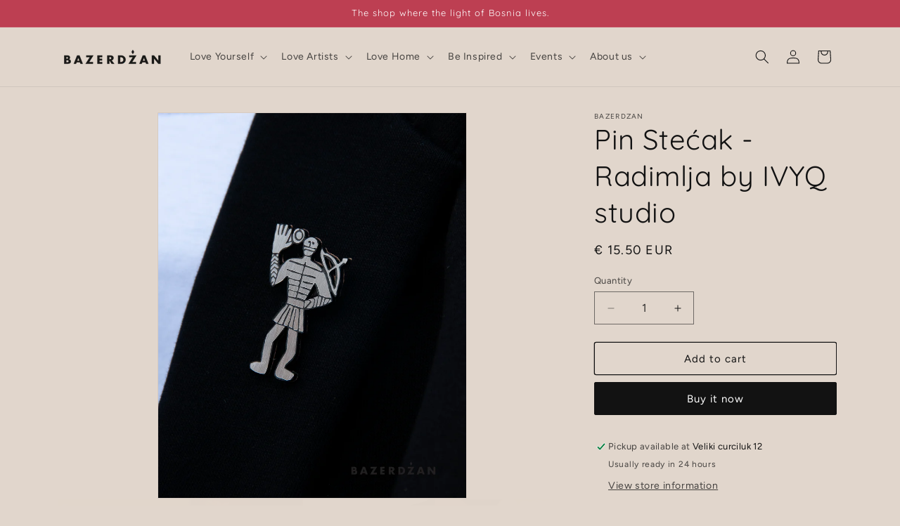

--- FILE ---
content_type: text/css
request_url: https://www.bazerdzan.com/cdn/shop/t/11/assets/base.css?v=159841507637079171801739367351
body_size: 10050
content:
:root{--alpha-button-background: 1;--alpha-button-border: 1;--alpha-link: .85;--alpha-badge-border: .1;--focused-base-outline: .2rem solid rgba(var(--color-foreground), .5);--focused-base-outline-offset: .3rem;--focused-base-box-shadow: 0 0 0 .3rem rgb(var(--color-background)), 0 0 .5rem .4rem rgba(var(--color-foreground), .3)}.product-card-wrapper .card,.contains-card--product{--border-radius: var(--product-card-corner-radius);--border-width: var(--product-card-border-width);--border-opacity: var(--product-card-border-opacity);--shadow-horizontal-offset: var(--product-card-shadow-horizontal-offset);--shadow-vertical-offset: var(--product-card-shadow-vertical-offset);--shadow-blur-radius: var(--product-card-shadow-blur-radius);--shadow-opacity: var(--product-card-shadow-opacity);--shadow-visible: var(--product-card-shadow-visible);--image-padding: var(--product-card-image-padding);--text-alignment: var(--product-card-text-alignment)}.collection-card-wrapper .card,.contains-card--collection{--border-radius: var(--collection-card-corner-radius);--border-width: var(--collection-card-border-width);--border-opacity: var(--collection-card-border-opacity);--shadow-horizontal-offset: var(--collection-card-shadow-horizontal-offset);--shadow-vertical-offset: var(--collection-card-shadow-vertical-offset);--shadow-blur-radius: var(--collection-card-shadow-blur-radius);--shadow-opacity: var(--collection-card-shadow-opacity);--shadow-visible: var(--collection-card-shadow-visible);--image-padding: var(--collection-card-image-padding);--text-alignment: var(--collection-card-text-alignment)}.article-card-wrapper .card,.contains-card--article{--border-radius: var(--blog-card-corner-radius);--border-width: var(--blog-card-border-width);--border-opacity: var(--blog-card-border-opacity);--shadow-horizontal-offset: var(--blog-card-shadow-horizontal-offset);--shadow-vertical-offset: var(--blog-card-shadow-vertical-offset);--shadow-blur-radius: var(--blog-card-shadow-blur-radius);--shadow-opacity: var(--blog-card-shadow-opacity);--shadow-visible: var(--blog-card-shadow-visible);--image-padding: var(--blog-card-image-padding);--text-alignment: var(--blog-card-text-alignment)}.contains-content-container,.content-container{--border-radius: var(--text-boxes-radius);--border-width: var(--text-boxes-border-width);--border-opacity: var(--text-boxes-border-opacity);--shadow-horizontal-offset: var(--text-boxes-shadow-horizontal-offset);--shadow-vertical-offset: var(--text-boxes-shadow-vertical-offset);--shadow-blur-radius: var(--text-boxes-shadow-blur-radius);--shadow-opacity: var(--text-boxes-shadow-opacity);--shadow-visible: var(--text-boxes-shadow-visible)}.contains-media,.global-media-settings{--border-radius: var(--media-radius);--border-width: var(--media-border-width);--border-opacity: var(--media-border-opacity);--shadow-horizontal-offset: var(--media-shadow-horizontal-offset);--shadow-vertical-offset: var(--media-shadow-vertical-offset);--shadow-blur-radius: var(--media-shadow-blur-radius);--shadow-opacity: var(--media-shadow-opacity);--shadow-visible: var(--media-shadow-visible)}.page-width{max-width:var(--page-width);margin:0 auto;padding:0 1.5rem}body:has(.section-header .drawer-menu) .announcement-bar-section .page-width{max-width:100%}.page-width.drawer-menu{max-width:100%}.page-width-desktop{padding:0;margin:0 auto}.utility-bar__grid.page-width{padding-left:3rem;padding-right:3rem}@media screen and (min-width: 750px){.page-width{padding:0 5rem}.header.page-width,.utility-bar__grid.page-width{padding-left:3.2rem;padding-right:3.2rem}.page-width--narrow{padding:0 9rem}.page-width-desktop{padding:0}.page-width-tablet{padding:0 5rem}}@media screen and (min-width: 990px){.header:not(.drawer-menu).page-width{padding-left:5rem;padding-right:5rem}.page-width--narrow{max-width:72.6rem;padding:0}.page-width-desktop{max-width:var(--page-width);padding:0 5rem}}.isolate{position:relative;z-index:0}.section+.section{margin-top:var(--spacing-sections-mobile)}@media screen and (min-width: 750px){.section+.section{margin-top:var(--spacing-sections-desktop)}}.element-margin-top{margin-top:5rem}@media screen and (min-width: 750px){.element-margin{margin-top:calc(5rem + var(--page-width-margin))}}.background-secondary{background-color:rgba(var(--color-foreground),.04)}.grid-auto-flow{display:grid;grid-auto-flow:column}.page-margin,.shopify-challenge__container{margin:7rem auto}.rte-width{max-width:82rem;margin:0 auto 2rem}.list-unstyled{margin:0;padding:0;list-style:none}.hidden{display:none!important}.visually-hidden{position:absolute!important;overflow:hidden;width:1px;height:1px;margin:-1px;padding:0;border:0;clip:rect(0 0 0 0);word-wrap:normal!important}.visually-hidden--inline{margin:0;height:1em}.overflow-hidden{overflow:hidden}.skip-to-content-link:focus{z-index:9999;position:inherit;overflow:auto;width:auto;height:auto;clip:auto}.full-width-link{position:absolute;top:0;right:0;bottom:0;left:0;z-index:2}::selection{background-color:rgba(var(--color-foreground),.2)}.text-body{font-size:1.5rem;letter-spacing:.06rem;line-height:calc(1 + .8 / var(--font-body-scale));font-family:var(--font-body-family);font-style:var(--font-body-style);font-weight:var(--font-body-weight)}h1,h2,h3,h4,h5,.h0,.h1,.h2,.h3,.h4,.h5{font-family:var(--font-heading-family);font-style:var(--font-heading-style);font-weight:var(--font-heading-weight);letter-spacing:calc(var(--font-heading-scale) * .06rem);color:rgb(var(--color-foreground));line-height:calc(1 + .3/max(1,var(--font-heading-scale)));word-break:break-word}.hxxl{font-size:clamp(calc(var(--font-heading-scale) * 5.6rem),14vw,calc(var(--font-heading-scale) * 7.2rem));line-height:1.1}.hxl{font-size:calc(var(--font-heading-scale) * 5rem);line-height:calc(1 + .3/max(1,var(--font-heading-scale)))}@media only screen and (min-width: 750px){.hxl{font-size:calc(var(--font-heading-scale) * 6.2rem)}}.h0{font-size:calc(var(--font-heading-scale) * 4rem)}@media only screen and (min-width: 750px){.h0{font-size:calc(var(--font-heading-scale) * 5.2rem)}}h1,.h1{font-size:calc(var(--font-heading-scale) * 3rem)}@media only screen and (min-width: 750px){h1,.h1{font-size:calc(var(--font-heading-scale) * 4rem)}}h2,.h2{font-size:calc(var(--font-heading-scale) * 2rem)}@media only screen and (min-width: 750px){h2,.h2{font-size:calc(var(--font-heading-scale) * 2.4rem)}}h3,.h3{font-size:calc(var(--font-heading-scale) * 1.7rem)}@media only screen and (min-width: 750px){h3,.h3{font-size:calc(var(--font-heading-scale) * 1.8rem)}}h4,.h4{font-family:var(--font-heading-family);font-style:var(--font-heading-style);font-size:calc(var(--font-heading-scale) * 1.5rem)}h5,.h5{font-size:calc(var(--font-heading-scale) * 1.2rem)}@media only screen and (min-width: 750px){h5,.h5{font-size:calc(var(--font-heading-scale) * 1.3rem)}}h6,.h6{color:rgba(var(--color-foreground),.75);margin-block-start:1.67em;margin-block-end:1.67em}blockquote{font-style:italic;color:rgba(var(--color-foreground),.75);border-left:.2rem solid rgba(var(--color-foreground),.2);padding-left:1rem}@media screen and (min-width: 750px){blockquote{padding-left:1.5rem}}.caption{font-size:1rem;letter-spacing:.07rem;line-height:calc(1 + .7 / var(--font-body-scale))}@media screen and (min-width: 750px){.caption{font-size:1.2rem}}.caption-with-letter-spacing{font-size:1rem;letter-spacing:.13rem;line-height:calc(1 + .2 / var(--font-body-scale));text-transform:uppercase}.caption-with-letter-spacing--medium{font-size:1.2rem;letter-spacing:.16rem}.caption-with-letter-spacing--large{font-size:1.4rem;letter-spacing:.18rem}.caption-large,.customer .field input,.customer select,.field__input,.form__label,.select__select{font-size:1.3rem;line-height:calc(1 + .5 / var(--font-body-scale));letter-spacing:.04rem}.color-foreground{color:rgb(var(--color-foreground))}table:not([class]){table-layout:fixed;border-collapse:collapse;font-size:1.4rem;border-style:hidden;box-shadow:0 0 0 .1rem rgba(var(--color-foreground),.2)}table:not([class]) td,table:not([class]) th{padding:1em;border:.1rem solid rgba(var(--color-foreground),.2)}@media screen and (max-width: 749px){.small-hide{display:none!important}}@media screen and (min-width: 750px) and (max-width: 989px){.medium-hide{display:none!important}}@media screen and (min-width: 990px){.large-up-hide{display:none!important}}.left{text-align:left}.center{text-align:center}.right{text-align:right}.uppercase{text-transform:uppercase}.light{opacity:.7}a:empty,ul:empty,dl:empty,div:empty,section:empty,article:empty,p:empty,h1:empty,h2:empty,h3:empty,h4:empty,h5:empty,h6:empty{display:none}.link,.customer a{cursor:pointer;display:inline-block;border:none;box-shadow:none;text-decoration:underline;text-underline-offset:.3rem;color:rgb(var(--color-link));background-color:transparent;font-size:1.4rem;font-family:inherit}.link--text{color:rgb(var(--color-foreground))}.link--text:hover{color:rgba(var(--color-foreground),.75)}.link-with-icon{display:inline-flex;font-size:1.4rem;font-weight:600;letter-spacing:.1rem;text-decoration:none;margin-bottom:4.5rem;white-space:nowrap}.link-with-icon .icon{width:1.5rem;margin-left:1rem}a:not([href]){cursor:not-allowed}.circle-divider:after{content:"\2022";margin:0 1.3rem 0 1.5rem}.circle-divider:last-of-type:after{display:none}hr{border:none;height:.1rem;background-color:rgba(var(--color-foreground),.2);display:block;margin:5rem 0}@media screen and (min-width: 750px){hr{margin:7rem 0}}.full-unstyled-link{text-decoration:none;color:currentColor;display:block}.placeholder{background-color:rgba(var(--color-foreground),.04);color:rgba(var(--color-foreground),.55);fill:rgba(var(--color-foreground),.55)}details>*{box-sizing:border-box}.break{word-break:break-word}.visibility-hidden{visibility:hidden}@media (prefers-reduced-motion){.motion-reduce{transition:none!important;animation:none!important}}:root{--duration-short: .1s;--duration-default: .2s;--duration-announcement-bar: .25s;--duration-medium: .3s;--duration-long: .5s;--duration-extra-long: .6s;--duration-extra-longer: .75s;--duration-extended: 3s;--ease-out-slow: cubic-bezier(0, 0, .3, 1);--animation-slide-in: slideIn var(--duration-extra-long) var(--ease-out-slow) forwards;--animation-fade-in: fadeIn var(--duration-extra-long) var(--ease-out-slow)}.underlined-link,.customer a,.inline-richtext a{text-underline-offset:.3rem;text-decoration-thickness:.1rem;transition:text-decoration-thickness ease .1s}.underlined-link,.customer a{color:rgba(var(--color-link),var(--alpha-link))}.inline-richtext a,.rte.inline-richtext a{color:currentColor}.underlined-link:hover,.customer a:hover,.inline-richtext a:hover{color:rgb(var(--color-link));text-decoration-thickness:.2rem}.icon-arrow{width:1.5rem}h3 .icon-arrow,.h3 .icon-arrow{width:calc(var(--font-heading-scale) * 1.5rem)}.animate-arrow .icon-arrow path{transform:translate(-.25rem);transition:transform var(--duration-short) ease}.animate-arrow:hover .icon-arrow path{transform:translate(-.05rem)}.svg-wrapper{display:inline-flex;justify-content:center;align-items:center;width:20px;height:20px}.svg-wrapper>svg{height:100%;width:100%}summary{cursor:pointer;list-style:none;position:relative}summary .icon-caret{position:absolute;height:.6rem;right:1.5rem;top:calc(50% - .2rem)}summary::-webkit-details-marker{display:none}.disclosure-has-popup{position:relative}.disclosure-has-popup[open]>summary:before{position:fixed;top:0;right:0;bottom:0;left:0;z-index:2;display:block;cursor:default;content:" ";background:transparent}.disclosure-has-popup>summary:before{display:none}.disclosure-has-popup[open]>summary+*{z-index:100}@media screen and (min-width: 750px){.disclosure-has-popup[open]>summary+*{z-index:4}.facets .disclosure-has-popup[open]>summary+*{z-index:2}}.placeholder-svg{height:100%;width:100%}*:focus{outline:0;box-shadow:none}*:focus-visible{outline:var(--focused-base-outline);outline-offset:var(--focused-base-outline-offset);box-shadow:var(--focused-base-box-shadow)}.focused{outline:var(--focused-base-outline);outline-offset:var(--focused-base-outline-offset);box-shadow:var(--focused-base-box-shadow)}.focus-inset:focus-visible{outline:.2rem solid rgba(var(--color-foreground),.5);outline-offset:-.2rem;box-shadow:0 0 .2rem rgba(var(--color-foreground),.3)}.focused.focus-inset{outline:.2rem solid rgba(var(--color-foreground),.5);outline-offset:-.2rem;box-shadow:0 0 .2rem rgba(var(--color-foreground),.3)}.focus-none{box-shadow:none!important;outline:0!important}.focus-offset:focus-visible{outline:.2rem solid rgba(var(--color-foreground),.5);outline-offset:1rem;box-shadow:0 0 0 1rem rgb(var(--color-background)),0 0 .2rem 1.2rem rgba(var(--color-foreground),.3)}.focus-offset.focused{outline:.2rem solid rgba(var(--color-foreground),.5);outline-offset:1rem;box-shadow:0 0 0 1rem rgb(var(--color-background)),0 0 .2rem 1.2rem rgba(var(--color-foreground),.3)}.title,.title-wrapper-with-link{margin:3rem 0 2rem}.title-wrapper-with-link .title{margin:0}.title .link{font-size:inherit}.title-wrapper{margin-bottom:3rem}.title-wrapper-with-link{display:flex;justify-content:space-between;align-items:flex-end;gap:1rem;margin-bottom:3rem;flex-wrap:wrap}.title--primary{margin:4rem 0}.title-wrapper--self-padded-tablet-down,.title-wrapper--self-padded-mobile{padding-left:1.5rem;padding-right:1.5rem}@media screen and (min-width: 750px){.title-wrapper--self-padded-mobile{padding-left:0;padding-right:0}}@media screen and (min-width: 990px){.title,.title-wrapper-with-link{margin:5rem 0 3rem}.title--primary{margin:2rem 0}.title-wrapper-with-link{align-items:center}.title-wrapper-with-link .title{margin-bottom:0}.title-wrapper--self-padded-tablet-down{padding-left:0;padding-right:0}}.title-wrapper-with-link .link-with-icon{margin:0;flex-shrink:0;display:flex;align-items:center}.title-wrapper-with-link .link-with-icon .svg-wrapper{width:1.5rem}.title-wrapper-with-link a{margin-top:0;flex-shrink:0}.title-wrapper--no-top-margin{margin-top:0}.title-wrapper--no-top-margin>.title{margin-top:0}.subtitle{font-size:1.8rem;line-height:calc(1 + .8 / var(--font-body-scale));letter-spacing:.06rem;color:rgba(var(--color-foreground),.7)}.subtitle--small{font-size:1.4rem;letter-spacing:.1rem}.subtitle--medium{font-size:1.6rem;letter-spacing:.08rem}.grid{display:flex;flex-wrap:wrap;margin-bottom:2rem;padding:0;list-style:none;column-gap:var(--grid-mobile-horizontal-spacing);row-gap:var(--grid-mobile-vertical-spacing)}@media screen and (min-width: 750px){.grid{column-gap:var(--grid-desktop-horizontal-spacing);row-gap:var(--grid-desktop-vertical-spacing)}}.grid:last-child{margin-bottom:0}.grid__item{width:calc(25% - var(--grid-mobile-horizontal-spacing) * 3 / 4);max-width:calc(50% - var(--grid-mobile-horizontal-spacing) / 2);flex-grow:1;flex-shrink:0}@media screen and (min-width: 750px){.grid__item{width:calc(25% - var(--grid-desktop-horizontal-spacing) * 3 / 4);max-width:calc(50% - var(--grid-desktop-horizontal-spacing) / 2)}}.grid--gapless.grid{column-gap:0;row-gap:0}@media screen and (max-width: 749px){.grid__item.slider__slide--full-width{width:100%;max-width:none}}.grid--1-col .grid__item{max-width:100%;width:100%}.grid--3-col .grid__item{width:calc(33.33% - var(--grid-mobile-horizontal-spacing) * 2 / 3)}@media screen and (min-width: 750px){.grid--3-col .grid__item{width:calc(33.33% - var(--grid-desktop-horizontal-spacing) * 2 / 3)}}.grid--2-col .grid__item{width:calc(50% - var(--grid-mobile-horizontal-spacing) / 2)}@media screen and (min-width: 750px){.grid--2-col .grid__item{width:calc(50% - var(--grid-desktop-horizontal-spacing) / 2)}.grid--4-col-tablet .grid__item{width:calc(25% - var(--grid-desktop-horizontal-spacing) * 3 / 4)}.grid--3-col-tablet .grid__item{width:calc(33.33% - var(--grid-desktop-horizontal-spacing) * 2 / 3)}.grid--2-col-tablet .grid__item{width:calc(50% - var(--grid-desktop-horizontal-spacing) / 2)}}@media screen and (max-width: 989px){.grid--1-col-tablet-down .grid__item{width:100%;max-width:100%}.slider--tablet.grid--peek{margin:0;width:100%}.slider--tablet.grid--peek .grid__item{box-sizing:content-box;margin:0}.slider.slider--tablet .scroll-trigger.animate--slide-in,.slider.slider--mobile .scroll-trigger.animate--slide-in{animation:none;opacity:1;transform:inherit}.scroll-trigger:not(.scroll-trigger--offscreen) .slider--tablet{animation:var(--animation-slide-in)}}@media screen and (min-width: 990px){.grid--6-col-desktop .grid__item{width:calc(16.66% - var(--grid-desktop-horizontal-spacing) * 5 / 6);max-width:calc(16.66% - var(--grid-desktop-horizontal-spacing) * 5 / 6)}.grid--5-col-desktop .grid__item{width:calc(20% - var(--grid-desktop-horizontal-spacing) * 4 / 5);max-width:calc(20% - var(--grid-desktop-horizontal-spacing) * 4 / 5)}.grid--4-col-desktop .grid__item{width:calc(25% - var(--grid-desktop-horizontal-spacing) * 3 / 4);max-width:calc(25% - var(--grid-desktop-horizontal-spacing) * 3 / 4)}.grid--3-col-desktop .grid__item{width:calc(33.33% - var(--grid-desktop-horizontal-spacing) * 2 / 3);max-width:calc(33.33% - var(--grid-desktop-horizontal-spacing) * 2 / 3)}.grid--2-col-desktop .grid__item{width:calc(50% - var(--grid-desktop-horizontal-spacing) / 2);max-width:calc(50% - var(--grid-desktop-horizontal-spacing) / 2)}.slider.slider--desktop .scroll-trigger.animate--slide-in{animation:none;opacity:1;transform:inherit}.scroll-trigger:not(.scroll-trigger--offscreen) .slider--desktop{animation:var(--animation-slide-in)}}@media screen and (min-width: 990px){.grid--1-col-desktop{flex:0 0 100%;max-width:100%}.grid--1-col-desktop .grid__item{width:100%;max-width:100%}}@media screen and (max-width: 749px){.grid--peek.slider--mobile{margin:0;width:100%}.grid--peek.slider--mobile .grid__item{box-sizing:content-box;margin:0}.grid--peek .grid__item{min-width:35%}.grid--peek.slider .grid__item:first-of-type{margin-left:1.5rem}.grid--peek.slider:after{margin-left:calc(-1 * var(--grid-mobile-horizontal-spacing))}.grid--2-col-tablet-down .grid__item{width:calc(50% - var(--grid-mobile-horizontal-spacing) / 2)}.slider--tablet.grid--peek.grid--2-col-tablet-down .grid__item,.grid--peek .grid__item{width:calc(50% - var(--grid-mobile-horizontal-spacing) - 3rem)}.slider--tablet.grid--peek.grid--1-col-tablet-down .grid__item,.slider--mobile.grid--peek.grid--1-col-tablet-down .grid__item{width:calc(100% - var(--grid-mobile-horizontal-spacing) - 3rem)}}@media screen and (min-width: 750px) and (max-width: 989px){.slider--tablet.grid--peek .grid__item{width:calc(25% - var(--grid-desktop-horizontal-spacing) - 3rem)}.slider--tablet.grid--peek.grid--3-col-tablet .grid__item{width:calc(33.33% - var(--grid-desktop-horizontal-spacing) - 3rem)}.slider--tablet.grid--peek.grid--2-col-tablet .grid__item,.slider--tablet.grid--peek.grid--2-col-tablet-down .grid__item{width:calc(50% - var(--grid-desktop-horizontal-spacing) - 3rem)}.slider--tablet.grid--peek .grid__item:first-of-type{margin-left:1.5rem}.grid--2-col-tablet-down .grid__item{width:calc(50% - var(--grid-desktop-horizontal-spacing) / 2)}.grid--1-col-tablet-down.grid--peek .grid__item{width:calc(100% - var(--grid-desktop-horizontal-spacing) - 3rem)}}.media{display:block;background-color:rgba(var(--color-foreground),.1);position:relative;overflow:hidden}.media--transparent{background-color:transparent}.media>*:not(.zoom):not(.deferred-media__poster-button),.media model-viewer{display:block;max-width:100%;position:absolute;top:0;left:0;height:100%;width:100%}.media>img{object-fit:cover;object-position:center center;transition:opacity .4s cubic-bezier(.25,.46,.45,.94)}.media--square{padding-bottom:100%}.media--portrait{padding-bottom:125%}.media--landscape{padding-bottom:66.6%}.media--cropped{padding-bottom:56%}.media--16-9{padding-bottom:56.25%}.media--circle{padding-bottom:100%;border-radius:50%}.media.media--hover-effect>img+img{opacity:0}@media screen and (min-width: 990px){.media--cropped{padding-bottom:63%}}deferred-media{display:block}.button--secondary,.button--tertiary{--color-button: var(--color-secondary-button);--color-button-text: var(--color-secondary-button-text)}.button--tertiary{--alpha-button-background: 0;--alpha-button-border: .2}.button,.shopify-challenge__button,.customer button,button.shopify-payment-button__button--unbranded{--shadow-horizontal-offset: var(--buttons-shadow-horizontal-offset);--shadow-vertical-offset: var(--buttons-shadow-vertical-offset);--shadow-blur-radius: var(--buttons-shadow-blur-radius);--shadow-opacity: var(--buttons-shadow-opacity);--shadow-visible: var(--buttons-shadow-visible);--border-offset: var(--buttons-border-offset);--border-opacity: calc(1 - var(--buttons-border-opacity));border-radius:var(--buttons-radius-outset);position:relative}.button,.shopify-challenge__button,.customer button,button.shopify-payment-button__button--unbranded{min-width:calc(12rem + var(--buttons-border-width) * 2);min-height:calc(4.5rem + var(--buttons-border-width) * 2)}.button,.shopify-challenge__button,.customer button{display:inline-flex;justify-content:center;align-items:center;border:0;padding:0 3rem;cursor:pointer;font:inherit;font-size:1.5rem;text-decoration:none;color:rgb(var(--color-button-text));transition:box-shadow var(--duration-short) ease;-webkit-appearance:none;appearance:none;background-color:rgba(var(--color-button),var(--alpha-button-background))}.button:before,.shopify-challenge__button:before,.customer button:before,.shopify-payment-button__button--unbranded:before{content:"";position:absolute;top:0;right:0;bottom:0;left:0;z-index:-1;border-radius:var(--buttons-radius-outset);box-shadow:var(--shadow-horizontal-offset) var(--shadow-vertical-offset) var(--shadow-blur-radius) rgba(var(--color-shadow),var(--shadow-opacity))}.button:after,.shopify-challenge__button:after,.customer button:after,.shopify-payment-button__button--unbranded:after{content:"";position:absolute;top:var(--buttons-border-width);right:var(--buttons-border-width);bottom:var(--buttons-border-width);left:var(--buttons-border-width);z-index:1;border-radius:var(--buttons-radius);box-shadow:0 0 0 calc(var(--buttons-border-width) + var(--border-offset)) rgba(var(--color-button-text),var(--border-opacity)),0 0 0 var(--buttons-border-width) rgba(var(--color-button),var(--alpha-button-background));transition:box-shadow var(--duration-short) ease}.button:not([disabled]):hover:after,.shopify-challenge__button:hover:after,.customer button:hover:after,.shopify-payment-button__button--unbranded:hover:after{--border-offset: 1.3px;box-shadow:0 0 0 calc(var(--buttons-border-width) + var(--border-offset)) rgba(var(--color-button-text),var(--border-opacity)),0 0 0 calc(var(--buttons-border-width) + 1px) rgba(var(--color-button),var(--alpha-button-background))}.button--secondary:after{--border-opacity: var(--buttons-border-opacity)}.button:focus-visible,.button:focus,.button.focused,.shopify-payment-button__button--unbranded:focus-visible,.shopify-payment-button__button--unbranded:focus{outline:0;box-shadow:0 0 0 .3rem rgb(var(--color-background)),0 0 0 .5rem rgba(var(--color-foreground),.5),0 0 .5rem .4rem rgba(var(--color-foreground),.3)}.button:focus:not(:focus-visible):not(.focused),.shopify-payment-button__button--unbranded:focus:not(:focus-visible):not(.focused){box-shadow:inherit}.button::selection,.shopify-challenge__button::selection,.customer button::selection{background-color:rgba(var(--color-button-text),.3)}.button,.button-label,.shopify-challenge__button,.customer button{font-size:1.5rem;letter-spacing:.1rem;line-height:calc(1 + .2 / var(--font-body-scale))}.button--tertiary{font-size:1.2rem;padding:1rem 1.5rem;min-width:calc(9rem + var(--buttons-border-width) * 2);min-height:calc(3.5rem + var(--buttons-border-width) * 2)}.button--small{padding:1.2rem 2.6rem}shopify-accelerated-checkout{--shopify-accelerated-checkout-button-border-radius: var(--buttons-radius-outset);--shopify-accelerated-checkout-button-box-shadow: var(--shadow-horizontal-offset) var(--shadow-vertical-offset) var(--shadow-blur-radius) rgba(var(--color-shadow), var(--shadow-opacity))}shopify-accelerated-checkout-cart{--shopify-accelerated-checkout-button-border-radius: var(--buttons-radius-outset);--shopify-accelerated-checkout-button-box-shadow: var(--shadow-horizontal-offset) var(--shadow-vertical-offset) var(--shadow-blur-radius) rgba(var(--color-shadow), var(--shadow-opacity))}.button:disabled,.button[aria-disabled=true],.button.disabled,.customer button:disabled,.customer button[aria-disabled=true],.customer button.disabled,.quantity__button.disabled{cursor:not-allowed;opacity:.5}.button--full-width{display:flex;width:100%}.button.loading{color:transparent;position:relative}@media screen and (forced-colors: active){.button.loading{color:rgb(var(--color-foreground))}}.button.loading>.loading__spinner{top:50%;left:50%;transform:translate(-50%,-50%);position:absolute;height:100%;display:flex;align-items:center}.button.loading>.loading__spinner .spinner{width:fit-content}.button.loading>.loading__spinner .path{stroke:rgb(var(--color-button-text))}.share-button{display:block;position:relative}.share-button details{width:fit-content}.share-button__button{font-size:1.4rem;display:flex;align-items:center;color:rgb(var(--color-link));margin-left:0;padding-left:0;min-height:4.4rem}details[open]>.share-button__fallback{animation:animateMenuOpen var(--duration-default) ease}.share-button__button:hover{text-decoration:underline;text-underline-offset:.3rem}.share-button__button,.share-button__fallback button{cursor:pointer;background-color:transparent;border:none}.share-button__button .icon-share{height:1.2rem;margin-right:1rem;min-width:1.3rem}.share-button__fallback{display:flex;align-items:center;position:absolute;top:3rem;left:.1rem;z-index:3;width:100%;min-width:max-content;border-radius:var(--inputs-radius);border:0}.share-button__fallback:after{pointer-events:none;content:"";position:absolute;top:var(--inputs-border-width);right:var(--inputs-border-width);bottom:var(--inputs-border-width);left:var(--inputs-border-width);border:.1rem solid transparent;border-radius:var(--inputs-radius);box-shadow:0 0 0 var(--inputs-border-width) rgba(var(--color-foreground),var(--inputs-border-opacity));transition:box-shadow var(--duration-short) ease;z-index:1}.share-button__fallback:before{background:rgb(var(--color-background));pointer-events:none;content:"";position:absolute;top:0;right:0;bottom:0;left:0;border-radius:var(--inputs-radius-outset);box-shadow:var(--inputs-shadow-horizontal-offset) var(--inputs-shadow-vertical-offset) var(--inputs-shadow-blur-radius) rgba(var(--color-shadow),var(--inputs-shadow-opacity));z-index:-1}.share-button__fallback button{width:4.4rem;height:4.4rem;padding:0;flex-shrink:0;display:flex;justify-content:center;align-items:center;position:relative;right:var(--inputs-border-width)}.share-button__fallback button:hover{color:rgba(var(--color-foreground),.75)}.share-button__fallback button:hover .svg-wrapper{transform:scale(1.07)}.share-button__close:not(.hidden)+.share-button__copy{display:none}.share-button__close,.share-button__copy{background-color:transparent;color:rgb(var(--color-foreground))}.share-button__copy:focus-visible,.share-button__close:focus-visible{background-color:rgb(var(--color-background));z-index:2}.share-button__copy:focus,.share-button__close:focus{background-color:rgb(var(--color-background));z-index:2}.field:not(:focus-visible):not(.focused)+.share-button__copy:not(:focus-visible):not(.focused),.field:not(:focus-visible):not(.focused)+.share-button__close:not(:focus-visible):not(.focused){background-color:inherit}.share-button__fallback .field:after,.share-button__fallback .field:before{content:none}.share-button__fallback .field{border-radius:0;min-width:auto;min-height:auto;transition:none}.share-button__fallback .field__input:focus,.share-button__fallback .field__input:-webkit-autofill{outline:.2rem solid rgba(var(--color-foreground),.5);outline-offset:.1rem;box-shadow:0 0 0 .1rem rgb(var(--color-background)),0 0 .5rem .4rem rgba(var(--color-foreground),.3)}.share-button__fallback .field__input{box-shadow:none;text-overflow:ellipsis;white-space:nowrap;overflow:hidden;filter:none;min-width:auto;min-height:auto}.share-button__fallback .field__input:hover{box-shadow:none}.share-button__fallback .icon{width:1.5rem;height:1.5rem}.share-button__message:not(:empty){display:flex;align-items:center;width:100%;height:100%;margin-top:0;padding:.8rem 0 .8rem 1.5rem;margin:var(--inputs-border-width)}.share-button__message:not(:empty):not(.hidden)~*{display:none}.field__input,.select__select,.customer .field input,.customer select{-webkit-appearance:none;appearance:none;background-color:rgb(var(--color-background));color:rgb(var(--color-foreground));font-family:var(--font-body-family);font-style:var(--font-body-style);font-weight:var(--font-body-weight);font-size:1.6rem;width:100%;box-sizing:border-box;transition:box-shadow var(--duration-short) ease;border-radius:var(--inputs-radius);height:4.5rem;min-height:calc(var(--inputs-border-width) * 2);min-width:calc(7rem + (var(--inputs-border-width) * 2));position:relative;border:0}.field:before,.select:before,.customer .field:before,.customer select:before,.localization-form__select:before{pointer-events:none;content:"";position:absolute;top:0;right:0;bottom:0;left:0;border-radius:var(--inputs-radius-outset);box-shadow:var(--inputs-shadow-horizontal-offset) var(--inputs-shadow-vertical-offset) var(--inputs-shadow-blur-radius) rgba(var(--color-shadow),var(--inputs-shadow-opacity));z-index:-1}.field:after,.select:after,.customer .field:after,.customer select:after,.localization-form__select:after{pointer-events:none;content:"";position:absolute;top:var(--inputs-border-width);right:var(--inputs-border-width);bottom:var(--inputs-border-width);left:var(--inputs-border-width);border:.1rem solid transparent;border-radius:var(--inputs-radius);box-shadow:0 0 0 var(--inputs-border-width) rgba(var(--color-foreground),var(--inputs-border-opacity));transition:box-shadow var(--duration-short) ease;z-index:1}.select__select{font-family:var(--font-body-family);font-style:var(--font-body-style);font-weight:var(--font-body-weight);font-size:1.2rem;color:rgba(var(--color-foreground),.75)}.field:hover.field:after,.select:hover.select:after,.select__select:hover.select__select:after,.customer .field:hover.field:after,.customer select:hover.select:after,.localization-form__select:hover.localization-form__select:after{box-shadow:0 0 0 calc(.1rem + var(--inputs-border-width)) rgba(var(--color-foreground),var(--inputs-border-opacity));outline:0;border-radius:var(--inputs-radius)}.field__input:focus-visible,.select__select:focus-visible,.customer .field input:focus-visible,.customer select:focus-visible,.localization-form__select:focus-visible.localization-form__select:after{box-shadow:0 0 0 calc(.1rem + var(--inputs-border-width)) rgba(var(--color-foreground));outline:0;border-radius:var(--inputs-radius)}.field__input:focus,.select__select:focus,.customer .field input:focus,.customer select:focus,.localization-form__select:focus.localization-form__select:after{box-shadow:0 0 0 calc(.1rem + var(--inputs-border-width)) rgba(var(--color-foreground));outline:0;border-radius:var(--inputs-radius)}.localization-form__select:focus{outline:0;box-shadow:none}.text-area,.select{display:flex;position:relative;width:100%}.select .svg-wrapper,.customer select+.svg-wrapper{height:.6rem;width:1rem;pointer-events:none;position:absolute;top:calc(50% - .2rem);right:0}.select__select,.customer select{cursor:pointer;line-height:calc(1 + .6 / var(--font-body-scale));padding:0 calc(var(--inputs-border-width) + 3rem) 0 2rem;margin:var(--inputs-border-width);min-height:calc(var(--inputs-border-width) * 2)}.field{position:relative;width:100%;display:flex;transition:box-shadow var(--duration-short) ease}.customer .field{display:flex}.field--with-error{flex-wrap:wrap}.field__input,.customer .field input{flex-grow:1;text-align:left;padding:1.5rem;margin:var(--inputs-border-width);transition:box-shadow var(--duration-short) ease}.field__label,.customer .field label{font-size:1.6rem;left:calc(var(--inputs-border-width) + 2rem);top:calc(1rem + var(--inputs-border-width));margin-bottom:0;pointer-events:none;position:absolute;transition:top var(--duration-short) ease,font-size var(--duration-short) ease;color:rgba(var(--color-foreground),.75);letter-spacing:.1rem;line-height:1.5}.field__input:focus~.field__label,.field__input:not(:placeholder-shown)~.field__label,.field__input:-webkit-autofill~.field__label,.customer .field input:focus~label,.customer .field input:not(:placeholder-shown)~label,.customer .field input:-webkit-autofill~label{font-size:1rem;top:calc(var(--inputs-border-width) + .5rem);left:calc(var(--inputs-border-width) + 2rem);letter-spacing:.04rem}.field__input:focus,.field__input:not(:placeholder-shown),.field__input:-webkit-autofill,.customer .field input:focus,.customer .field input:not(:placeholder-shown),.customer .field input:-webkit-autofill{padding:2.2rem 1.5rem .8rem 2rem;margin:var(--inputs-border-width)}.field__input::-webkit-search-cancel-button,.customer .field input::-webkit-search-cancel-button{display:none}.field__input::placeholder,.customer .field input::placeholder{opacity:0}.field__button{align-items:center;background-color:transparent;border:0;color:currentColor;cursor:pointer;display:flex;height:4.4rem;justify-content:center;overflow:hidden;padding:0;position:absolute;right:0;top:0;width:4.4rem}.field__button>.svg-wrapper{height:2.5rem;width:2.5rem}.field__input:-webkit-autofill~.field__button,.field__input:-webkit-autofill~.field__label,.customer .field input:-webkit-autofill~label{color:#000}.text-area{font-family:var(--font-body-family);font-style:var(--font-body-style);font-weight:var(--font-body-weight);min-height:10rem;resize:none}input[type=checkbox]{display:inline-block;width:auto;margin-right:.5rem}.form__label{display:block;margin-bottom:.6rem}.form__message{align-items:center;display:flex;font-size:1.4rem;line-height:1;margin-top:1rem}.form__message--large{font-size:1.6rem}.customer .field .form__message{font-size:1.4rem;text-align:left}.form__message .icon,.customer .form__message .svg-wrapper{flex-shrink:0;height:1.3rem;margin-right:.5rem;width:1.3rem}.form__message--large .icon,.customer .form__message .svg-wrapper{height:1.5rem;width:1.5rem;margin-right:1rem}.customer .field .form__message .svg-wrapper{align-self:start}.form-status{margin:0;font-size:1.6rem}.form-status-list{padding:0;margin:2rem 0 4rem}.form-status-list li{list-style-position:inside}.form-status-list .link:first-letter{text-transform:capitalize}.quantity{color:rgba(var(--color-foreground));position:relative;width:calc(14rem / var(--font-body-scale) + var(--inputs-border-width) * 2);display:flex;border-radius:var(--inputs-radius);min-height:calc((var(--inputs-border-width) * 2) + 4.5rem)}.quantity:after{pointer-events:none;content:"";position:absolute;top:var(--inputs-border-width);right:var(--inputs-border-width);bottom:var(--inputs-border-width);left:var(--inputs-border-width);border:.1rem solid transparent;border-radius:var(--inputs-radius);box-shadow:0 0 0 var(--inputs-border-width) rgba(var(--color-foreground),var(--inputs-border-opacity));transition:box-shadow var(--duration-short) ease;z-index:1}.quantity:before{background:rgb(var(--color-background));pointer-events:none;content:"";position:absolute;top:0;right:0;bottom:0;left:0;border-radius:var(--inputs-radius-outset);box-shadow:var(--inputs-shadow-horizontal-offset) var(--inputs-shadow-vertical-offset) var(--inputs-shadow-blur-radius) rgba(var(--color-shadow),var(--inputs-shadow-opacity));z-index:-1}.quantity__input{color:currentColor;font-family:var(--font-body-family);font-style:var(--font-body-style);font-weight:var(--font-body-weight);font-size:1.6rem;font-weight:500;opacity:.85;text-align:center;background-color:transparent;border:0;padding:0 .5rem;width:100%;flex-grow:1;-webkit-appearance:none;appearance:none}.quantity__button{width:calc(4.5rem / var(--font-body-scale));flex-shrink:0;font-size:1.8rem;border:0;background-color:transparent;cursor:pointer;display:flex;align-items:center;justify-content:center;color:rgb(var(--color-foreground));padding:0}.quantity__button:first-child{margin-left:calc(var(--inputs-border-width))}.quantity__button:last-child{margin-right:calc(var(--inputs-border-width))}.quantity__button .svg-wrapper{width:1rem;pointer-events:none}.quantity__button:focus-visible,.quantity__input:focus-visible{background-color:rgb(var(--color-background));z-index:2}.quantity__button:focus,.quantity__input:focus{background-color:rgb(var(--color-background));z-index:2}.quantity__button:not(:focus-visible):not(.focused),.quantity__input:not(:focus-visible):not(.focused){box-shadow:inherit;background-color:inherit}.quantity__input:-webkit-autofill,.quantity__input:-webkit-autofill:hover,.quantity__input:-webkit-autofill:active{box-shadow:0 0 0 10rem rgb(var(--color-background)) inset!important;-webkit-box-shadow:0 0 0 10rem rgb(var(--color-background)) inset!important}.quantity__input::-webkit-outer-spin-button,.quantity__input::-webkit-inner-spin-button{-webkit-appearance:none;margin:0}.quantity__input[type=number]{-moz-appearance:textfield}.quantity__rules{margin-top:.5rem;position:relative;font-size:1.2rem}.quantity__rules .caption{display:inline-block;margin-top:0;margin-bottom:0}.quantity__rules .divider+.divider:before{content:"\2022";margin:0 .5rem}.quantity__rules-cart{position:relative}.product__info-container .loading__spinner:not(.hidden)~*,.quantity__rules-cart .loading__spinner:not(.hidden)~*{visibility:hidden}.modal__toggle{list-style-type:none}.modal__toggle-close{display:none}.modal__toggle-open{display:flex}.modal__close-button.link{display:flex;justify-content:center;align-items:center;padding:0rem;height:4.4rem;width:4.4rem;background-color:transparent}.modal__close-button .icon{width:1.7rem;height:1.7rem}.modal__content{position:absolute;top:0;left:0;right:0;bottom:0;background:rgb(var(--color-background));z-index:4;display:flex;justify-content:center;align-items:center}.media-modal{cursor:zoom-out}.media-modal .deferred-media{cursor:initial}.cart-count-bubble:empty{display:none}.cart-count-bubble{position:absolute;background-color:rgb(var(--color-button));color:rgb(var(--color-button-text));height:1.7rem;width:1.7rem;border-radius:100%;display:flex;justify-content:center;align-items:center;font-size:.9rem;bottom:.8rem;left:2.2rem;line-height:calc(1 + .1 / var(--font-body-scale))}.utility-bar{height:100%}.utility-bar--bottom-border{border-bottom:.1rem solid rgba(var(--color-foreground),.08)}@media screen and (min-width: 990px){.utility-bar--bottom-border-social-only{border-bottom:.1rem solid rgba(var(--color-foreground),.08)}}.utility-bar__grid{display:grid;grid-template-columns:1fr;grid-template-areas:"announcements"}.utility-bar__grid .list-social{justify-content:flex-start;align-content:center;margin-left:-1.2rem;grid-area:social-icons}@media screen and (max-width: 989px){.utility-bar .utility-bar__grid .list-social{display:none}}.utility-bar .list-social__item .icon{scale:.9}@media screen and (min-width: 990px){.utility-bar__grid--3-col{grid-template-columns:3fr 4fr 3fr;grid-template-areas:"social-icons announcements language-currency"}.utility-bar__grid--2-col{grid-template-columns:1fr 1fr;grid-template-areas:"social-icons language-currency"}.announcement-bar.announcement-bar--one-announcement,.announcement-bar--one-announcement .announcement-bar__link{width:fit-content;margin:auto}}.announcement-bar,.announcement-bar__announcement{color:rgb(var(--color-foreground));width:100%;height:100%;display:flex;justify-content:center;flex-wrap:wrap;align-content:center;grid-area:announcements}.announcement-bar .slider--everywhere{margin-bottom:0;scroll-behavior:auto}.utility-bar__grid .announcement-bar-slider,.announcement-bar-slider,.announcement-bar-slider .slider{width:100%}.announcement-bar .slider-button--next{margin-right:-1.5rem;min-width:44px}.announcement-bar .slider-button--prev{margin-left:-1.5rem;min-width:44px}.announcement-bar .slider-button--next:focus-visible,.announcement-bar .slider-button--prev:focus-visible,.utility-bar .list-social__link:focus-visible{outline-offset:-.3rem;box-shadow:0 0 0 -.2rem rgb(var(--color-foreground))}.localization-wrapper{grid-area:language-currency;align-self:center;display:flex;justify-content:flex-end}.localization-wrapper .localization-selector+.disclosure__list-wrapper{animation:animateMenuOpen var(--duration-default) ease}.utility-bar .localization-wrapper .disclosure .localization-form__select,.utility-bar .localization-wrapper .disclosure__link{font-size:calc(var(--font-heading-scale) * 1.3rem)}@media screen and (min-width: 990px){body:has(.section-header .header:not(.drawer-menu)) .utility-bar .page-width{padding-left:5rem;padding-right:5rem}.announcement-bar-slider{width:60%}.announcement-bar .slider-button{height:3.8rem}}.announcement-bar__link{display:flex;width:100%;text-decoration:none;height:100%;justify-content:center;align-items:center}.announcement-bar__link:hover{text-decoration:underline}.announcement-bar__link .icon-arrow{display:inline-block;pointer-events:none;margin-left:.8rem;vertical-align:middle;margin-bottom:.2rem}.announcement-bar__message{text-align:center;padding:1rem 0;margin:0;letter-spacing:.1rem;min-height:3.8rem}.announcement-bar-slider--fade-in-next .announcement-bar__message,.announcement-bar-slider--fade-in-previous .announcement-bar__message,.announcement-bar-slider--fade-out-next .announcement-bar__message,.announcement-bar-slider--fade-out-previous .announcement-bar__message{animation-duration:var(--duration-announcement-bar);animation-timing-function:ease-in-out;animation-fill-mode:forwards}.announcement-bar-slider--fade-in-next .announcement-bar__message{--announcement-translate-from: -1.5rem;opacity:0;animation-name:translateAnnouncementSlideIn;animation-delay:var(--duration-announcement-bar)}.announcement-bar-slider--fade-in-previous .announcement-bar__message{--announcement-translate-from: 1.5rem;opacity:0;animation-name:translateAnnouncementSlideIn;animation-delay:var(--duration-announcement-bar)}.announcement-bar-slider--fade-out-next .announcement-bar__message{--announcement-translate-to: 1.5rem;animation-name:translateAnnouncementSlideOut}.announcement-bar-slider--fade-out-previous .announcement-bar__message{--announcement-translate-to: -1.5rem;animation-name:translateAnnouncementSlideOut}@keyframes translateAnnouncementSlideIn{0%{opacity:0;transform:translate(var(--announcement-translate-from))}to{opacity:1;transform:translate(0)}}@keyframes translateAnnouncementSlideOut{0%{opacity:1;transform:translate(0)}to{opacity:0;transform:translate(var(--announcement-translate-to))}}.section-header.shopify-section-group-header-group{z-index:3}.shopify-section-header-sticky{position:sticky;top:0}.shopify-section-header-hidden{top:calc(-1 * var(--header-height))}.shopify-section-header-hidden.menu-open{top:0}.section-header.animate{transition:top .15s ease-out}.shopify-section-group-header-group{z-index:4}.section-header~.shopify-section-group-header-group{z-index:initial}.header-wrapper{display:block;position:relative;background-color:rgb(var(--color-background))}.header-wrapper--border-bottom{border-bottom:.1rem solid rgba(var(--color-foreground),.08)}.header{display:grid;grid-template-areas:"left-icons heading icons";grid-template-columns:1fr 2fr 1fr;align-items:center}@media screen and (max-width: 749px){.header--has-app{grid-template-columns:auto 1fr auto}}@media screen and (min-width: 990px){.header{grid-template-columns:1fr auto 1fr}.header--top-left,.header--middle-left:not(.header--has-menu){grid-template-areas:"heading icons" "navigation navigation";grid-template-columns:1fr auto}.header--top-left.drawer-menu,.header--middle-left.drawer-menu{grid-template-areas:"navigation heading icons";grid-template-columns:auto 1fr auto;column-gap:1rem}.header--middle-left{grid-template-areas:"heading navigation icons";grid-template-columns:auto auto 1fr;column-gap:2rem}.header--middle-center:not(.drawer-menu){grid-template-areas:"navigation heading icons";grid-template-columns:1fr auto 1fr;column-gap:2rem}.header--middle-center a.header__heading-link{text-align:center}.header--top-center{grid-template-areas:"left-icons heading icons" "navigation navigation navigation"}.header--top-center.drawer-menu{grid-template-areas:"left-icons heading icons";grid-template-columns:1fr auto 1fr}.header:not(.header--middle-left,.header--middle-center) .header__inline-menu{margin-top:1.05rem}}.header *[tabindex="-1"]:focus{outline:none}.header__heading{margin:0;line-height:0}.header>.header__heading-link{line-height:0}.header__heading,.header__heading-link{grid-area:heading;justify-self:center}.header__heading-link{display:inline-block;padding:.75rem;text-decoration:none;word-break:break-word}.header__heading-link:hover .h2{color:rgb(var(--color-foreground))}.header__heading-link .h2{line-height:1;color:rgba(var(--color-foreground),.75)}.header__heading-logo{height:auto;max-width:100%}.header__heading-logo-wrapper{width:100%;display:inline-block;transition:width .3s cubic-bezier(.52,0,.61,.99)}@media screen and (max-width: 989px){.header__heading,.header__heading-link{text-align:center}.header--mobile-left .header__heading,.header--mobile-left .header__heading-link{text-align:left;justify-self:start}.header--mobile-left{grid-template-columns:auto 2fr 1fr}}@media screen and (min-width: 990px){.header--middle-left .header__heading-link,.header--top-left .header__heading-link{margin-left:-.75rem}.header__heading,.header__heading-link{justify-self:start}.header--middle-center .header__heading-link,.header--middle-center .header__heading,.header--top-center .header__heading-link,.header--top-center .header__heading{justify-self:center;text-align:center}}.header__icons{display:flex;grid-area:icons;justify-self:end;padding-right:.8rem}.header__icons .shopify-app-block{max-width:4.4rem;max-height:4.4rem;overflow:hidden}.header__icon:not(.header__icon--summary),.header__icon span{display:flex;align-items:center;justify-content:center}.header__icon{color:rgb(var(--color-foreground))}.header__icon span{height:100%}.header__icon .svg-wrapper{width:44px;height:44px}.header__icon:after{content:none}.header__icon:hover .icon,.modal__close-button:hover .icon{transform:scale(1.07)}.header__icon .icon{height:2rem;width:2rem;fill:none;vertical-align:middle}.header__icon,.header__icon--cart .icon{height:4.4rem;width:4.4rem;padding:0}.header__icon--cart{position:relative;margin-right:-1.2rem}.header__icon--menu[aria-expanded=true]:before{content:"";top:100%;left:0;height:calc(var(--viewport-height, 100vh) - (var(--header-bottom-position, 100%)));width:100%;display:block;position:absolute;background:rgba(var(--color-foreground),.5)}.header__icon--account shop-user-avatar{--shop-avatar-size: 2.8rem}details .header__icon-close{display:none}details[open] .header__icon-close{display:inline-block}account-icon{display:flex}menu-drawer+.header__search{display:none}.header>.header__search{grid-area:left-icons;justify-self:start}.header--top-center.drawer-menu>.header__search{margin-left:3.2rem}.header--top-center header-drawer{grid-area:left-icons}.header:not(.header--has-menu) *>.header__search{display:none}.header__search{display:inline-flex;line-height:0}.header--top-center>.header__search{display:none}.header--top-center *>.header__search{display:inline-flex}@media screen and (min-width: 990px){.header:not(.header--top-center) *>.header__search,.header--top-center>.header__search{display:inline-flex}.header:not(.header--top-center)>.header__search,.header--top-center *>.header__search{display:none}}details[open]>.search-modal{opacity:1;animation:animateMenuOpen var(--duration-default) ease}details[open] .modal-overlay{display:block}details[open] .modal-overlay:after{position:absolute;content:"";background-color:rgb(var(--color-foreground),.5);top:100%;left:0;right:0;height:100vh}.search-modal{opacity:0;border-bottom:.1rem solid rgba(var(--color-foreground),.08);min-height:calc(100% + var(--inputs-margin-offset) + (2 * var(--inputs-border-width)));height:100%}.search-modal__content{display:flex;align-items:center;justify-content:center;width:100%;height:100%;padding:0 5rem 0 1rem;line-height:calc(1 + .8 / var(--font-body-scale));position:relative}.search-modal__content-bottom{bottom:calc((var(--inputs-margin-offset) / 2))}.search-modal__content-top{top:calc((var(--inputs-margin-offset) / 2))}.search-modal__form{width:100%}.search-modal__close-button{position:absolute;right:.3rem}@media screen and (min-width: 750px){.search-modal__close-button{right:1rem}.search-modal__content{padding:0 6rem}}@media screen and (min-width: 990px){.search-modal__form{max-width:74.2rem}.search-modal__close-button{position:initial;margin-left:.5rem}}.header__icon--menu .icon{display:block;position:absolute;opacity:1;transform:scale(1);transition:transform .15s ease,opacity .15s ease}details:not([open])>.header__icon--menu .icon-close,details[open]>.header__icon--menu .icon-hamburger{visibility:hidden;opacity:0;transform:scale(.8)}.js details[open]:not(.menu-opening)>.header__icon--menu .icon-close{visibility:hidden}.js details[open]:not(.menu-opening)>.header__icon--menu .icon-hamburger{visibility:visible;opacity:1;transform:scale(1.07)}.js details>.header__submenu{opacity:0;transform:translateY(-1.5rem)}details[open]>.header__submenu{animation:animateMenuOpen var(--duration-default) ease;animation-fill-mode:forwards;z-index:1}@media (prefers-reduced-motion){details[open]>.header__submenu{opacity:1;transform:translateY(0)}}.header__inline-menu{margin-left:-1.2rem;grid-area:navigation;display:none}.header--top-center .header__inline-menu,.header--top-center .header__heading-link{margin-left:0}@media screen and (min-width: 990px){.header__inline-menu{display:block}.header--top-center .header__inline-menu{justify-self:center}.header--top-center .header__inline-menu>.list-menu--inline{justify-content:center}.header--middle-left .header__inline-menu{margin-left:0}}.header__menu{padding:0 1rem}.header__menu-item{padding:1.2rem;text-decoration:none;color:rgba(var(--color-foreground),.75)}.header__menu-item:hover{color:rgb(var(--color-foreground))}.header__menu-item span{transition:text-decoration var(--duration-short) ease}.header__menu-item:hover span{text-decoration:underline;text-underline-offset:.3rem}details[open]>.header__menu-item{text-decoration:underline}details[open]:hover>.header__menu-item{text-decoration-thickness:.2rem}details[open]>.header__menu-item .icon-caret{transform:rotate(180deg)}.header__active-menu-item{transition:text-decoration-thickness var(--duration-short) ease;color:rgb(var(--color-foreground));text-decoration:underline;text-underline-offset:.3rem}.header__menu-item:hover .header__active-menu-item{text-decoration-thickness:.2rem}.header__submenu{transition:opacity var(--duration-default) ease,transform var(--duration-default) ease}.global-settings-popup,.header__submenu.global-settings-popup{border-radius:var(--popup-corner-radius);border-color:rgba(var(--color-foreground),var(--popup-border-opacity));border-style:solid;border-width:var(--popup-border-width);box-shadow:var(--popup-shadow-horizontal-offset) var(--popup-shadow-vertical-offset) var(--popup-shadow-blur-radius) rgba(var(--color-shadow),var(--popup-shadow-opacity));z-index:-1}.header__submenu.list-menu{padding:1rem 0}.header__submenu .header__submenu{background-color:rgba(var(--color-foreground),.03);padding:1rem 0;margin:1rem 0}.header__submenu .header__menu-item:after{right:2rem}.header__submenu .header__menu-item{justify-content:space-between;padding:.8rem 2rem}.header__submenu .header__menu-item:hover{text-decoration-line:underline}.header__menu-item .icon-caret{right:.8rem}.header__submenu .icon-caret{flex-shrink:0;margin-left:1rem;position:static}header-menu>details,details-disclosure>details{position:relative}@keyframes animateMenuOpen{0%{opacity:0;transform:translateY(-1.5rem)}to{opacity:1;transform:translateY(0)}}.overflow-hidden-mobile,.overflow-hidden-tablet,.overflow-hidden-desktop{overflow:hidden}@media screen and (min-width: 750px){.overflow-hidden-mobile{overflow:auto}}@media screen and (min-width: 990px){.overflow-hidden-tablet{overflow:auto}}.badge{border:1px solid transparent;border-radius:var(--badge-corner-radius);display:inline-block;font-size:1.2rem;letter-spacing:.1rem;line-height:1;padding:.5rem 1.3rem .6rem;text-align:center;background-color:rgb(var(--color-badge-background));border-color:rgba(var(--color-badge-border),var(--alpha-badge-border));color:rgb(var(--color-badge-foreground));word-break:break-word}.gradient{background:rgb(var(--color-background));background:var(--gradient-background);background-attachment:fixed}@media screen and (forced-colors: active){.icon{color:CanvasText;fill:CanvasText!important}.icon-close-small path{stroke:CanvasText}}.ratio{display:flex;position:relative;align-items:stretch}.ratio:before{content:"";width:0;height:0;padding-bottom:var(--ratio-percent)}.content-container{border-radius:var(--text-boxes-radius);border:var(--text-boxes-border-width) solid rgba(var(--color-foreground),var(--text-boxes-border-opacity));position:relative}.content-container:after{content:"";position:absolute;top:calc(var(--text-boxes-border-width) * -1);right:calc(var(--text-boxes-border-width) * -1);bottom:calc(var(--text-boxes-border-width) * -1);left:calc(var(--text-boxes-border-width) * -1);border-radius:var(--text-boxes-radius);box-shadow:var(--text-boxes-shadow-horizontal-offset) var(--text-boxes-shadow-vertical-offset) var(--text-boxes-shadow-blur-radius) rgba(var(--color-shadow),var(--text-boxes-shadow-opacity));z-index:-1}.content-container--full-width:after{left:0;right:0;border-radius:0}@media screen and (max-width: 749px){.content-container--full-width-mobile{border-left:none;border-right:none;border-radius:0}.content-container--full-width-mobile:after{display:none}}.global-media-settings{position:relative;border:var(--media-border-width) solid rgba(var(--color-foreground),var(--media-border-opacity));border-radius:var(--media-radius);overflow:visible!important;background-color:rgb(var(--color-background))}.global-media-settings:after{content:"";position:absolute;top:calc(var(--media-border-width) * -1);right:calc(var(--media-border-width) * -1);bottom:calc(var(--media-border-width) * -1);left:calc(var(--media-border-width) * -1);border-radius:var(--media-radius);box-shadow:var(--media-shadow-horizontal-offset) var(--media-shadow-vertical-offset) var(--media-shadow-blur-radius) rgba(var(--color-shadow),var(--media-shadow-opacity));z-index:-1;pointer-events:none}.global-media-settings--no-shadow{overflow:hidden!important}.global-media-settings--no-shadow:after{content:none}.global-media-settings img,.global-media-settings iframe,.global-media-settings model-viewer,.global-media-settings video,.global-media-settings .placeholder-svg{border-radius:calc(var(--media-radius) - var(--media-border-width))}.content-container--full-width,.global-media-settings--full-width,.global-media-settings--full-width img,.global-media-settings--full-width video,.global-media-settings--full-width iframe,.global-media-settings--full-width .placeholder-svg{border-radius:0;border-left:none;border-right:none}@supports not (inset: 10px){.grid{margin-left:calc(-1 * var(--grid-mobile-horizontal-spacing))}.grid__item{padding-left:var(--grid-mobile-horizontal-spacing);padding-bottom:var(--grid-mobile-vertical-spacing)}@media screen and (min-width: 750px){.grid{margin-left:calc(-1 * var(--grid-desktop-horizontal-spacing))}.grid__item{padding-left:var(--grid-desktop-horizontal-spacing);padding-bottom:var(--grid-desktop-vertical-spacing)}}.grid--gapless .grid__item{padding-left:0;padding-bottom:0}@media screen and (min-width: 749px){.grid--peek .grid__item{padding-left:var(--grid-mobile-horizontal-spacing)}}.product-grid .grid__item{padding-bottom:var(--grid-mobile-vertical-spacing)}@media screen and (min-width: 750px){.product-grid .grid__item{padding-bottom:var(--grid-desktop-vertical-spacing)}}}.font-body-bold{font-weight:var(--font-body-weight-bold)}@media (forced-colors: active){.button,.shopify-challenge__button,.customer button{border:transparent solid 1px}.button:focus-visible,.button:focus,.button.focused,.shopify-payment-button__button--unbranded:focus-visible,.shopify-payment-button [role=button]:focus-visible,.shopify-payment-button__button--unbranded:focus,.shopify-payment-button [role=button]:focus{outline:solid transparent 1px}.field__input:focus,.select__select:focus,.customer .field input:focus,.customer select:focus,.localization-form__select:focus.localization-form__select:after{outline:transparent solid 1px}.localization-form__select:focus{outline:transparent solid 1px}}.rte:after{clear:both;content:"";display:block}.rte>*:first-child{margin-top:0}.rte>*:last-child{margin-bottom:0}.rte table{table-layout:fixed}@media screen and (min-width: 750px){.rte table td{padding-left:1.2rem;padding-right:1.2rem}}.rte img{height:auto;max-width:100%;border:var(--media-border-width) solid rgba(var(--color-foreground),var(--media-border-opacity));border-radius:var(--media-radius);box-shadow:var(--media-shadow-horizontal-offset) var(--media-shadow-vertical-offset) var(--media-shadow-blur-radius) rgba(var(--color-shadow),var(--media-shadow-opacity));margin-bottom:var(--media-shadow-vertical-offset)}.rte ul,.rte ol{list-style-position:inside;padding-left:2rem}.rte li{list-style:inherit}.rte li:last-child{margin-bottom:0}.rte a{color:rgba(var(--color-link),var(--alpha-link));text-underline-offset:.3rem;text-decoration-thickness:.1rem;transition:text-decoration-thickness var(--duration-short) ease}.rte a:hover{color:rgb(var(--color-link));text-decoration-thickness:.2rem}.rte blockquote{display:inline-flex}.rte blockquote>*{margin:-.5rem 0}.shape--mask{display:block;height:0;width:0}.shape--arch{clip-path:url(#Shape-Arch)}.shape--blob{clip-path:polygon(var(--shape--blob-1))}.shape--chevronleft{clip-path:polygon(100% 0%,85% 50%,100% 100%,15% 100%,0% 50%,15% 0%)}.shape--chevronright{clip-path:polygon(85% 0%,100% 50%,85% 100%,0% 100%,15% 50%,0% 0%)}.shape--circle{clip-path:circle(closest-side)}.shape--diamond{clip-path:polygon(50% 0%,100% 50%,50% 100%,0% 50%)}.shape--parallelogram{clip-path:polygon(15% 0,100% 0%,85% 100%,0% 100%)}.shape--round{clip-path:ellipse(45% 45% at 50% 50%)}.animate--fixed{clip-path:inset(0)}.animate--fixed>img:not(.zoom):not(.deferred-media__poster-button),.animate--fixed>svg:not(.zoom):not(.deferred-media__poster-button){position:fixed;height:100vh}.animate--zoom-in{--zoom-in-ratio: 1}.animate--zoom-in>img,.animate--zoom-in>.svg-wrapper{transition:scale var(--duration-short) linear;scale:var(--zoom-in-ratio)}@media (prefers-reduced-motion: no-preference){.animate--ambient>img,.animate--ambient>.svg-wrapper{animation:animateAmbient 30s linear infinite}@keyframes animateAmbient{0%{transform:rotate(0) translate(1em) rotate(0) scale(1.2)}to{transform:rotate(360deg) translate(1em) rotate(-360deg) scale(1.2)}}.scroll-trigger.animate--fade-in,.scroll-trigger.animate--slide-in{opacity:.01}.scroll-trigger.animate--slide-in{transform:translateY(2rem)}.scroll-trigger:not(.scroll-trigger--offscreen).animate--fade-in{opacity:1;animation:var(--animation-fade-in)}.scroll-trigger:not(.scroll-trigger--offscreen).animate--slide-in{animation:var(--animation-slide-in);animation-delay:calc(var(--animation-order) * 75ms)}.scroll-trigger.scroll-trigger--design-mode.animate--fade-in,.scroll-trigger.scroll-trigger--design-mode.animate--slide-in,.scroll-trigger.scroll-trigger--design-mode .slider,.scroll-trigger:not(.scroll-trigger--offscreen).scroll-trigger--cancel{opacity:1;animation:none;transition:none;transform:none}.scroll-trigger.scroll-trigger--design-mode.animate--slide-in{transform:translateY(0)}@keyframes slideIn{0%{transform:translateY(2rem);opacity:.01}to{transform:translateY(0);opacity:1}}@keyframes fadeIn{0%{opacity:.01}to{opacity:1}}}@media (prefers-reduced-motion: no-preference) and (hover: hover){.animate--hover-3d-lift .card-wrapper .card--card,.animate--hover-3d-lift .card-wrapper .card--standard .card__inner,.animate--hover-3d-lift .button:not(.button--tertiary),.animate--hover-3d-lift .shopify-challenge__button,.animate--hover-3d-lift .customer button,.animate--hover-3d-lift .shopify-payment-button__button,.animate--hover-3d-lift .deferred-media .deferred-media__poster-button{transition:transform var(--duration-long) ease,box-shadow var(--duration-long) ease;transform-origin:center}.animate--hover-3d-lift .card-wrapper:hover .card--card,.animate--hover-3d-lift .card-wrapper:hover .card--standard .card__inner,.animate--hover-3d-lift .button:not(.button--tertiary):not([disabled]):hover,.animate--hover-3d-lift .shopify-challenge__button:not([disabled]):hover,.animate--hover-3d-lift .customer button:not([disabled]):hover,.animate--hover-3d-lift .shopify-payment-button__button:hover,.animate--hover-3d-lift .deferred-media:hover .deferred-media__poster-button{transition:transform var(--duration-extended) ease,box-shadow var(--duration-long) ease;transform:rotate(1deg);box-shadow:-1rem -1rem 1rem -1rem #0000000d,1rem 1rem 1rem -1rem #0000000d,0 0 .5rem #fff0,0 2rem 3.5rem -2rem #00000080}.animate--hover-3d-lift .deferred-media:hover .deferred-media__poster-button{transform:translate(-50%,-50%) scale(1.05)}.animate--hover-3d-lift .collage__item .card-wrapper:hover .card--card,.animate--hover-3d-lift .collage__item .card-wrapper:hover .card--standard .card__inner{transform:rotate(.5deg)}.animate--hover-3d-lift .product-grid .grid__item:hover,.animate--hover-3d-lift .collection-list .grid__item:hover,.animate--hover-3d-lift .collage__item:hover,.animate--hover-3d-lift .blog-articles .article:hover,.animate--hover-3d-lift .complementary-slide li:hover{z-index:2}.animate--hover-3d-lift .product-grid{isolation:isolate}.animate--hover-3d-lift .card-wrapper .card--shape.card--standard:not(.card--text) .card__inner{box-shadow:none;transition:transform var(--duration-long) ease,filter var(--duration-long) ease}.animate--hover-3d-lift .card-wrapper:hover .card--shape.card--standard:not(.card--text) .card__inner{transition:transform calc(2 * var(--duration-extended)) ease,filter var(--duration-long) ease;filter:drop-shadow(0rem 2rem 2rem rgba(0,0,0,.15)) drop-shadow(0rem 1rem 1rem rgba(0,0,0,.15))}.animate--hover-3d-lift .card-wrapper:hover .card--card:after,.animate--hover-3d-lift .card-wrapper:hover .card--standard .card__inner:after,.animate--hover-3d-lift .card-wrapper:hover .card--shape.card--standard:not(.card--text) .card__inner .card__media:before{background-image:var(--easter-egg);background-size:250px 250px;mix-blend-mode:color-dodge;pointer-events:none;z-index:2}.animate--hover-3d-lift .card-wrapper:hover .card--shape.card--standard:not(.card--text) .card__inner .card__media:before{content:"";position:absolute;top:0;bottom:0;left:0;right:0}.animate--hover-3d-lift .card-wrapper .card--card:before,.animate--hover-3d-lift .card-wrapper .card--standard .card__media:after{content:"";position:absolute;top:0;right:0;bottom:0;left:0;opacity:0;pointer-events:none;transition:background-position calc(2 * var(--duration-extended)) ease,opacity var(--duration-default) ease;mix-blend-mode:overlay;background-size:400% 100%;background-position:90% 0;background-repeat:no-repeat;background-image:linear-gradient(135deg,#fff0 45%,#fff,#fff0 55%)}.animate--hover-3d-lift .card-wrapper:hover .card--card:before,.animate--hover-3d-lift .card-wrapper:hover .card--standard .card__media:after{opacity:.2;transition:background-position 6s ease,opacity var(--duration-long) ease;background-position:left;z-index:2}:root{--easter-egg: none;--sparkle: url(./sparkle.gif)}.animate--hover-vertical-lift .button:not(.button--tertiary),.animate--hover-vertical-lift .shopify-challenge__button,.animate--hover-vertical-lift .customer button,.animate--hover-vertical-lift .shopify-payment-button__button{transition:transform var(--duration-default) var(--ease-out-slow)}.animate--hover-vertical-lift .card-wrapper .card--card,.animate--hover-vertical-lift .card-wrapper .card--standard .card__inner{transition:transform var(--duration-medium) var(--ease-out-slow)}.animate--hover-vertical-lift .card-wrapper:hover .card--card,.animate--hover-vertical-lift .card-wrapper:hover .card--standard .card__inner{transform:translateY(-.75rem)}.animate--hover-vertical-lift .card-wrapper:active .card--card,.animate--hover-vertical-lift .card-wrapper:active .card--standard .card__inner{transform:translateY(-.5rem)}.animate--hover-vertical-lift .button:not(.button--tertiary):not([disabled]):hover,.animate--hover-vertical-lift .shopify-challenge__button:not([disabled]):hover,.animate--hover-vertical-lift .customer button:not([disabled]):hover,.animate--hover-vertical-lift .shopify-payment-button__button:hover{transform:translateY(-.25rem)}.animate--hover-vertical-lift .button:not(.button--tertiary):not([disabled]):active,.animate--hover-vertical-lift .shopify-challenge__button:not([disabled]):active,.animate--hover-vertical-lift .customer button:not([disabled]):active,.animate--hover-vertical-lift .shopify-payment-button__button:active{transform:translateY(0)}.animate--hover-vertical-lift .button:not([disabled]):hover:after,.animate--hover-vertical-lift .customer button:not([disabled]):hover:after,.animate--hover-vertical-lift .shopify-payment-button__button:not([disabled]):hover:after{--border-offset: .3px;box-shadow:0 0 0 calc(var(--buttons-border-width) + var(--border-offset)) rgba(var(--color-button-text),var(--border-opacity)),0 0 0 var(--buttons-border-width) rgba(var(--color-button),var(--alpha-button-background))}.animate--hover-vertical-lift .button:not([disabled]).button--secondary:hover:after{--border-offset: 0px}}.loading__spinner{position:absolute;z-index:1;width:1.8rem}.loading__spinner{width:1.8rem;display:inline-block}.spinner{animation:rotator 1.4s linear infinite}@keyframes rotator{0%{transform:rotate(0)}to{transform:rotate(270deg)}}.path{stroke-dasharray:280;stroke-dashoffset:0;transform-origin:center;stroke:rgb(var(--color-foreground));animation:dash 1.4s ease-in-out infinite}@media screen and (forced-colors: active){.path{stroke:CanvasText}}@keyframes dash{0%{stroke-dashoffset:280}50%{stroke-dashoffset:75;transform:rotate(135deg)}to{stroke-dashoffset:280;transform:rotate(450deg)}}.loading__spinner:not(.hidden)+.cart-item__price-wrapper,.loading__spinner:not(.hidden)~cart-remove-button{opacity:50%}.loading__spinner:not(.hidden)~cart-remove-button{pointer-events:none;cursor:default}.progress-bar-container{width:100%;margin:auto}.progress-bar{height:.13rem;width:100%}.progress-bar-value{width:100%;height:100%;background-color:rgb(var(--color-foreground));animation:indeterminateAnimation var(--duration-extra-longer) infinite ease-in-out;transform-origin:0}.progress-bar .progress-bar-value{display:block}@keyframes indeterminateAnimation{0%{transform:translate(-20%) scaleX(0)}40%{transform:translate(30%) scaleX(.7)}to{transform:translate(100%) scaleX(0)}}
/*# sourceMappingURL=/cdn/shop/t/11/assets/base.css.map?v=159841507637079171801739367351 */


--- FILE ---
content_type: text/css
request_url: https://www.bazerdzan.com/cdn/shop/t/11/assets/section-footer.css?v=60318643098753476351739367353
body_size: 631
content:
.footer{border-top:.1rem solid rgba(var(--color-foreground),.08)}.footer:not(.color-scheme-1){border-top:none}.footer__content-top{padding-bottom:5rem;display:block}@media screen and (max-width: 749px){.footer .grid{display:block}.footer-block.grid__item{padding:0;margin:4rem 0;width:100%}.footer-block.grid__item:first-child{margin-top:0}.footer__content-top{padding-bottom:3rem;padding-left:calc(4rem / var(--font-body-scale));padding-right:calc(4rem / var(--font-body-scale))}}@media screen and (min-width: 750px){.footer__content-top .grid{row-gap:6rem;margin-bottom:0}}.footer__content-bottom{border-top:solid .1rem rgba(var(--color-foreground),.08);padding-top:3rem}.footer__content-bottom:only-child{border-top:0}.footer__content-bottom-wrapper{display:flex;width:100%}@media screen and (max-width: 749px){.footer__content-bottom{flex-wrap:wrap;padding-top:0;padding-left:0;padding-right:0;row-gap:1.5rem}.footer__content-bottom-wrapper{flex-wrap:wrap;row-gap:1.5rem;justify-content:center}.footer__content-bottom.scroll-trigger.animate--slide-in{animation:none;opacity:1;transform:inherit}}.footer__localization:empty+.footer__column--info{align-items:center}@media screen and (max-width: 749px){.footer__localization:empty+.footer__column{padding-top:1.5rem}}.footer__column{width:100%;align-items:flex-end}.footer__column--info{display:flex;flex-direction:column;justify-content:center;align-items:center;padding-left:2rem;padding-right:2rem}@media screen and (min-width: 750px){.footer__column--info{padding-left:0;padding-right:0;align-items:flex-end}}.footer-block:only-child:last-child{text-align:center;max-width:76rem;margin:0 auto}@media screen and (min-width: 750px){.footer-block{display:block;margin-top:0}}.footer-block:empty{display:none}.footer-block--newsletter{display:flex;align-items:flex-end;margin-top:3rem;gap:1rem}.footer-block--newsletter:only-child{margin-top:0}@media screen and (max-width: 749px){.footer-block.footer-block--menu:only-child{text-align:left}}@media screen and (min-width: 750px){.footer-block--newsletter{flex-wrap:nowrap;justify-content:center}}.footer-block__heading{margin-bottom:2rem;margin-top:0;font-size:calc(var(--font-heading-scale) * 1.6rem)}@media screen and (min-width: 990px){.footer-block__heading{font-size:calc(var(--font-heading-scale) * 1.8rem)}}.footer__list-social:empty,.footer-block--newsletter:empty{display:none}.footer__follow-on-shop{display:flex;text-align:center}.footer__list-social.list-social:only-child{justify-content:center}.footer-block__newsletter{text-align:center;flex-grow:1}.newsletter-form__field-wrapper{max-width:36rem}@media screen and (min-width: 750px){.footer-block__newsletter:not(:only-child){text-align:left;margin-right:auto}.footer-block__newsletter:not(:only-child) .footer__newsletter{justify-content:flex-start;margin:0}.footer-block__newsletter:not(:only-child) .newsletter-form__message--success{left:auto}.footer__follow-on-shop{margin-bottom:.4rem}.footer__follow-on-shop:first-child:not(:last-child){justify-content:flex-start;margin-right:auto;text-align:left}.footer__follow-on-shop:not(:first-child):not(:last-child){justify-content:flex-end;text-align:right}}@media screen and (max-width: 749px){.footer-block--newsletter{display:flex;flex-direction:column;flex:1 1 100%;align-items:center;gap:3rem}.footer__list-social.list-social,.footer__follow-on-shop,.footer-block__newsletter{display:flex;justify-content:center}.footer-block__newsletter{flex-direction:column}}@media screen and (min-width: 750px){.footer-block__newsletter+.footer__list-social{margin-top:0}}.footer__localization{display:flex;flex-direction:row;justify-content:center;align-content:center;flex-wrap:wrap;padding:1rem 1rem 0}.footer__localization:empty{display:none}.footer__localization h2{margin:1rem 1rem .5rem;color:rgba(var(--color-foreground),.75)}@media screen and (min-width: 750px){.footer__localization{padding:.4rem 0;justify-content:flex-start}.footer__localization h2{margin:1rem 0 0}}@media screen and (min-width: 750px){.footer__payment{margin-top:1.5rem}}.footer__content-bottom-wrapper--center{justify-content:center}.footer__copyright{text-align:center;margin-top:1.5rem}@media screen and (min-width: 750px){.footer__content-bottom-wrapper:not(.footer__content-bottom-wrapper--center) .footer__copyright{text-align:right}}@keyframes appear-down{0%{opacity:0;margin-top:-1rem}to{opacity:1;margin-top:0}}.footer-block__details-content{margin-bottom:4rem}@media screen and (min-width: 750px){.footer-block__details-content{margin-bottom:0}.footer-block__details-content>p,.footer-block__details-content>li{padding:0}.footer-block:only-child li{display:inline}.footer-block__details-content>li:not(:last-child){margin-right:1.5rem}}.footer-block__details-content .list-menu__item--link,.copyright__content a{color:rgba(var(--color-foreground),.75)}.footer-block__details-content .list-menu__item--active{transition:text-decoration-thickness var(--duration-short) ease;color:rgb(var(--color-foreground))}@media screen and (min-width: 750px){.footer-block__details-content .list-menu__item--link:hover,.copyright__content a:hover{color:rgb(var(--color-foreground));text-decoration:underline;text-underline-offset:.3rem}.footer-block__details-content .list-menu__item--active:hover{text-decoration-thickness:.2rem}}@media screen and (max-width: 989px){.footer-block__details-content .list-menu__item--link{padding-top:1rem;padding-bottom:1rem}}@media screen and (min-width: 750px){.footer-block__details-content .list-menu__item--link{display:inline-block;font-size:1.4rem}.footer-block__details-content>:first-child .list-menu__item--link{padding-top:0}}.footer-block-image{display:flex}.footer-block-image.left{justify-content:flex-start}.footer-block-image.center{justify-content:center}.footer-block-image.right{justify-content:flex-end}@media screen and (max-width: 749px){.footer-block-image,.footer-block-image.left,.footer-block-image.center,.footer-block-image.right{justify-content:center}}.footer-block__image-wrapper{margin-bottom:2rem;overflow:hidden!important}.footer-block__image-wrapper img{display:block;height:auto;max-width:100%}.footer-block__brand-info{text-align:left}.footer-block:only-child .footer-block__brand-info{text-align:center}.footer-block:only-child>.footer-block__brand-info>.footer-block__image-wrapper{margin-left:auto;margin-right:auto}.footer-block-image>img,.footer-block__brand-info>img{height:auto}.footer-block:only-child .footer-block__brand-info .footer__list-social.list-social{justify-content:center}.footer-block__brand-info .footer__list-social.list-social{justify-content:flex-start}.footer-block__details-content .placeholder-svg{max-width:20rem}.copyright__content{font-size:1.1rem}.copyright__content a{color:currentColor;text-decoration:none}.policies{display:inline}.policies li{display:inline-flex;justify-content:center;align-items:center}.policies li:before{content:"\b7";padding:0 .8rem}.policies li a{padding:.6rem 0;display:block}@media screen and (min-width: 750px){.policies li a{padding:0}}@keyframes animateLocalization{0%{opacity:0;transform:translateY(0)}to{opacity:1;transform:translateY(-1rem)}}@supports not (inset: 10px){@media screen and (max-width: 749px){.footer .grid{margin-left:0}}@media screen and (min-width: 750px){.footer__content-top .grid{margin-left:-3rem}.footer__content-top .grid__item{padding-left:3rem}}}
/*# sourceMappingURL=/cdn/shop/t/11/assets/section-footer.css.map?v=60318643098753476351739367353 */
